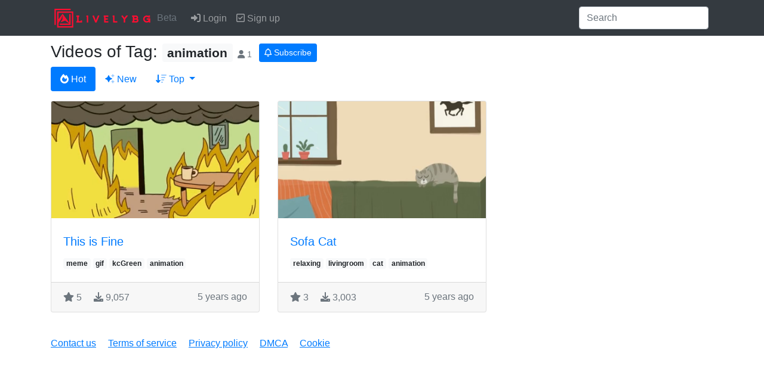

--- FILE ---
content_type: text/html; charset=utf-8
request_url: https://livelybg.com/tags/animation
body_size: 9594
content:
<!doctype html>
<html lang="en">

<head>
  <meta charset="utf-8">
  <meta name="viewport" content="width=device-width, initial-scale=1, shrink-to-fit=no">

  <title>LIVELYBG - Video virtual backgrounds with tag animation for virtual meetings</title>

  
  <meta property="og:title" content="Video virtual backgrounds with tag animation for virtual meetings" />
  <meta property="og:url" content="https://livelybg.com/tags/animation" />
  <meta property="og:image" content="https://livelybg-upload-prod.s3.us-west-2.amazonaws.com/videos/5d101142-daec-4ac3-aeaf-798a5723320b/preview.jpg" />
  <meta property="og:type" content="website" />
  <meta property="og:description" content="Video virtual backgrounds with tag animation for virtual meetings" />
  <meta property="og:site_name" content="LIVELYBG" />


  <!-- Bootstrap core CSS -->
  <link href="/static/vendor/bootstrap4/css/bootstrap.min.css" rel="stylesheet">
  <link href="/static/vendor/fontawesome6/pro/css/all.min.css" rel="stylesheet">
  <link href="/static/css/style.css" rel="stylesheet">

  <link rel="shortcut icon" type="image/svg" href="/static/images/favicon.svg"/>

  
<link href="https://vjs.zencdn.net/7.10.2/video-js.css" rel="stylesheet" />
<link href="https://unpkg.com/@videojs/themes@1/dist/forest/index.css" rel="stylesheet">


  <script defer data-domain="livelybg.com" src="https://plausible.io/js/plausible.js"></script>
</head>

<body>
  
    

<nav class="navbar navbar-expand-md navbar-dark bg-dark fixed-top">
  <div class="container">
    <a class="navbar-brand" href="/">
      <img src="/static/images/navbar-logo.svg" height="40" alt="LIVELYBG">
      <small class="text-muted">Beta</small>
    </a>
    <button class="navbar-toggler" type="button" data-toggle="collapse" data-target="#navbarsExampleDefault" aria-controls="navbarsExampleDefault"
      aria-expanded="false" aria-label="Toggle navigation">
      <span class="navbar-toggler-icon"></span>
    </button>

    <div class="collapse navbar-collapse bg-dark" id="navbarsExampleDefault">
      <ul class="navbar-nav mr-auto">
        
          <li class="nav-item">
    <a class="nav-link" href="/login">
      
      <i class="fa fa-sign-in-alt"></i>
      
      Login
      
    </a>
  </li>
          <li class="nav-item">
    <a class="nav-link" href="/register">
      
      <i class="far fa-check-square"></i>
      
      Sign up
      
    </a>
  </li>
        
      </ul>
          <form class="form-inline my-2 my-lg-0" action="/search">
      <input class="form-control mr-sm-2" type="search" placeholder="Search" aria-label="Search" name="terms">
    </form>
    </div>

  </div>
</nav>
  

  <main role="main" class="container">
    
    


<h3>
  Videos of Tag: <span class="badge badge-light">animation</span>
  <span class="text-muted mr-2" style="font-weight: norma; font-size: 50%" title="Subscriber">
    <i class="fa fa-user"></i>
    <span class="subscriber-count">
      1
    </span>
  </span>
  
    <a class="btn btn-primary btn-sm" href="/tag/animation/subscribe?_csrf_token=ImEzYWRmNTIyN2U5NjE4MTI1N2NjMTQwOTQ5MjU0NDc1ZGEwYTE0MWIi.aXBrlQ.uGbDXEoiaZb6nb3YYnP7bo3MpRA"
       title="Get notified when there's new video published with this tag"
    >
      <i class="far fa-bell"></i> Subscribe
    </a>
  
</h3>

<ul class="nav nav-pills">
  <li class="nav-item" title="Recent popular videos">
    <a class="nav-link  active" href="/tags/animation"><i class="fa fa-fire"></i> Hot</a>
  </li>
  <li class="nav-item" title="New videos">
    <a class="nav-link " href="/tags/animation/new"><i class="fad fa-sparkles"></i> New</a>
  </li>
  <li class="nav-item dropdown">
    <a class="nav-link dropdown-toggle " data-toggle="dropdown" href="#" role="button" aria-haspopup="true" aria-expanded="false">
      <i class="fad fa-sort-amount-down"></i>
      
      Top
      
    </a>
    <div class="dropdown-menu">
      <a class="dropdown-item " href="/tags/animation/top/week">
        This week
      </a>
      <a class="dropdown-item " href="/tags/animation/top/month">
        This month
      </a>
      <a class="dropdown-item " href="/tags/animation/top/year">
        This year
      </a>
      <div class="dropdown-divider"></div>
      <a class="dropdown-item " href="/tags/animation/top/all">
        All time
      </a>
    </div>
  </li>
</ul>

<div class="row mt-3">
  
    <div class="col-sm-4 mb-4">
    <div class="card h-100">
      <a href="/video/CVXNW2GFwZFqnA3tx1dvbc">
        <video
          id="video-thumbnail"
          class="card-img-top video-js vjs-theme-forest vjs-16-9"
          preload="auto"
          autoplay
          playsinline
          muted
          loop
          data-setup='{ "bigPlayButton": false }'
          poster="https://livelybg-upload-prod.s3.us-west-2.amazonaws.com/videos/5d101142-daec-4ac3-aeaf-798a5723320b/thumbnail.jpg"
        >
          <source src="https://livelybg-upload-prod.s3.us-west-2.amazonaws.com/videos/5d101142-daec-4ac3-aeaf-798a5723320b/thumbnail.hevc.mp4" type="video/mp4; codecs=hevc">
          <source src="https://livelybg-upload-prod.s3.us-west-2.amazonaws.com/videos/5d101142-daec-4ac3-aeaf-798a5723320b/thumbnail.webm" type="video/ogg; codecs=vp9">
          <source src="https://livelybg-upload-prod.s3.us-west-2.amazonaws.com/videos/5d101142-daec-4ac3-aeaf-798a5723320b/thumbnail.mp4" type="video/mp4">
        </video>
      </a>
      <div class="card-body">
        <h5 class="card-title"><a href="/video/CVXNW2GFwZFqnA3tx1dvbc">This is Fine</a></h5>
        <p class="card-text">
          <span>
            
            <a href="/tags/meme" class="badge badge-light">meme</a>
            
            <a href="/tags/gif" class="badge badge-light">gif</a>
            
            <a href="/tags/kcGreen" class="badge badge-light">kcGreen</a>
            
            <a href="/tags/animation" class="badge badge-light">animation</a>
            
          </span>
        </p>
      </div>
      <div class="card-footer text-muted">
        
          <span>
            <i class="fa fa-star"></i> <span class="like-count">5</span>
          </span>
        
        
          <span class="ml-3">
            <i class="fa fa-download"></i> <span class="download-count">9,057</span>
          </span>
        
        
        
          <time class="timeago float-right"
                datetime="2021-03-30T08:33:48.254085+00:00"
                title="2021-03-30 08:33:48+00:00">
          </time>
        
      </div>
    </div>
  </div>
  
    <div class="col-sm-4 mb-4">
    <div class="card h-100">
      <a href="/video/XKXCLE7Fh8YqP7FtowcR5z">
        <video
          id="video-thumbnail"
          class="card-img-top video-js vjs-theme-forest vjs-16-9"
          preload="auto"
          autoplay
          playsinline
          muted
          loop
          data-setup='{ "bigPlayButton": false }'
          poster="https://livelybg-upload-prod.s3.us-west-2.amazonaws.com/videos/f58827fd-e4a2-443f-9f58-dc197eb34fd9/thumbnail.jpg"
        >
          <source src="https://livelybg-upload-prod.s3.us-west-2.amazonaws.com/videos/f58827fd-e4a2-443f-9f58-dc197eb34fd9/thumbnail.hevc.mp4" type="video/mp4; codecs=hevc">
          <source src="https://livelybg-upload-prod.s3.us-west-2.amazonaws.com/videos/f58827fd-e4a2-443f-9f58-dc197eb34fd9/thumbnail.webm" type="video/ogg; codecs=vp9">
          <source src="https://livelybg-upload-prod.s3.us-west-2.amazonaws.com/videos/f58827fd-e4a2-443f-9f58-dc197eb34fd9/thumbnail.mp4" type="video/mp4">
        </video>
      </a>
      <div class="card-body">
        <h5 class="card-title"><a href="/video/XKXCLE7Fh8YqP7FtowcR5z">Sofa Cat</a></h5>
        <p class="card-text">
          <span>
            
            <a href="/tags/relaxing" class="badge badge-light">relaxing</a>
            
            <a href="/tags/livingroom" class="badge badge-light">livingroom</a>
            
            <a href="/tags/cat" class="badge badge-light">cat</a>
            
            <a href="/tags/animation" class="badge badge-light">animation</a>
            
          </span>
        </p>
      </div>
      <div class="card-footer text-muted">
        
          <span>
            <i class="fa fa-star"></i> <span class="like-count">3</span>
          </span>
        
        
          <span class="ml-3">
            <i class="fa fa-download"></i> <span class="download-count">3,003</span>
          </span>
        
        
        
          <time class="timeago float-right"
                datetime="2021-04-14T14:12:44.940924+00:00"
                title="2021-04-14 14:12:44+00:00">
          </time>
        
      </div>
    </div>
  </div>
  
</div>


  </main>
  <!-- /.container -->

  
    <footer class="text-muted my-3">
  <div class="container">
    <a href="mailto:support@livelybg.com" style="text-decoration: underline;">Contact us</a>
    <a href="/terms-of-service" class="ml-3" style="text-decoration: underline;">Terms of service</a>
    <a href="/privacy" class="ml-3" style="text-decoration: underline;">Privacy policy</a>
    <a href="/dmca" class="ml-3" style="text-decoration: underline;">DMCA</a>
    <a href="/cookie" class="ml-3" style="text-decoration: underline;">Cookie</a>
  </div>
</footer>
  

  <!-- Bootstrap core JavaScript
    ================================================== -->
  <!-- Placed at the end of the document so the pages load faster -->
  <script
    src="https://code.jquery.com/jquery-3.5.1.min.js"
    integrity="sha256-9/aliU8dGd2tb6OSsuzixeV4y/faTqgFtohetphbbj0="
    crossorigin="anonymous"></script>
  <script src="/static/vendor/popper.min.js"></script>
  <script src="/static/vendor/bootstrap4/js/bootstrap.min.js"></script>
  
<script src="https://vjs.zencdn.net/7.10.2/video.min.js"></script>
<script src="/static/vendor/jquery-timeago.js"></script>
<script>
  $(function() {
    $('time.timeago').timeago();
  });
</script>

</body>

</html>

--- FILE ---
content_type: text/css; charset=utf-8
request_url: https://livelybg.com/static/css/style.css
body_size: -285
content:
body {
    padding-top: 70px;
}

.navbar {
    height: 60px;
}

--- FILE ---
content_type: image/svg+xml; charset=utf-8
request_url: https://livelybg.com/static/images/navbar-logo.svg
body_size: 2532
content:
<svg xmlns="http://www.w3.org/2000/svg" viewBox="0 0 1972.2 459.34"><defs><style>.cls-1{fill:#ff0d31;}</style></defs><g id="Layer_2" data-name="Layer 2"><polygon class="cls-1" points="355.57 80.7 381.03 80.7 381.03 73.85 381.03 55.24 362.43 55.24 90.75 55.24 72.15 55.24 72.15 73.85 72.15 345.77 72.15 364.13 90.75 364.13 97.36 364.13 97.36 344.3 97.36 338.92 97.36 330.1 97.36 237.59 97.36 80.7 281.9 80.7 355.57 80.7"/><path class="cls-1" d="M413.34,105.91H122.81V415H431.69V105.91Zm-6.86,283.67H148.27V326.92l53.35-76.36,25.7-83V255l-39.89,61,88.11-35.25,80,57.17v1.09H173.48v25.21H381V156.57H355.58V325.19L227.32,149.72l-79,109.79V131.36H406.48Z"/><path class="cls-1" d="M575.06,278.73v13.56H534.35V210.88h13.58V183.74H493.65v27.14h13.56v81.41H493.65v27.14H602.2v-40.7Zm329.54-95-38.77,95-38.13-95H803.15v27.14H809l43.94,108.55h25.84L934,183.74Zm543.41,0-33.92,44.91-33.93-44.91h-22v27.14h8.39l33.92,44.91v63.64h27.14V256.11l55.58-72.37Zm231,77.86a44.78,44.78,0,0,0-10.34-13.89,55.45,55.45,0,0,0,5.49-10.66,42.4,42.4,0,0,0,1.94-12.6,37.55,37.55,0,0,0-3.23-15.83,41.33,41.33,0,0,0-8.72-12.92,38.12,38.12,0,0,0-12.93-8.73,38.58,38.58,0,0,0-15.83-3.23h-74.63v27.14h13.57v81.41h-13.57v27.14h81.41A38.66,38.66,0,0,0,1658,316.2a41,41,0,0,0,21.65-21.64,37.58,37.58,0,0,0,3.23-15.83A38.13,38.13,0,0,0,1679,261.6Zm-77.54-50.72h33.92a12.94,12.94,0,0,1,9.37,3.88,12.26,12.26,0,0,1,4.2,9.69A14.4,14.4,0,0,1,1635.39,238h-33.92Zm50.4,77.54a14.27,14.27,0,0,1-9.7,3.87h-40.7V265.15h40.7a14.28,14.28,0,0,1,9.7,3.88,13.19,13.19,0,0,1,3.88,9.7A14.28,14.28,0,0,1,1651.87,288.42ZM1840.55,238v27.14H1879a39.93,39.93,0,0,1-5.82,11,42.72,42.72,0,0,1-8.72,8.4,51.31,51.31,0,0,1-11,5.82,43.29,43.29,0,0,1-12.92,1.93,37.6,37.6,0,0,1-15.84-3.23,50.72,50.72,0,0,1-12.92-8.72,45.48,45.48,0,0,1-8.72-12.92,40.32,40.32,0,0,1,0-31.67,45.48,45.48,0,0,1,8.72-12.92,38.3,38.3,0,0,1,12.92-8.72,37.6,37.6,0,0,1,15.84-3.23,36.53,36.53,0,0,1,16.79,3.55,40.23,40.23,0,0,1,13.25,9.69h32V183.74h-27.14v9.69A75.67,75.67,0,0,0,1859,186a68.72,68.72,0,0,0-18.41-2.26,66.69,66.69,0,0,0-26.5,5.17,69.56,69.56,0,0,0-21.32,14.54,67.07,67.07,0,0,0-14.54,21.64,66,66,0,0,0-5.49,26.5,67.14,67.14,0,0,0,5.49,26.49,70.59,70.59,0,0,0,14.54,21.64,74.73,74.73,0,0,0,21.32,14.22,62,62,0,0,0,26.5,5.49,69.56,69.56,0,0,0,22-3.55,71.82,71.82,0,0,0,19.06-10v13.57h27.14V238Z"/><polygon class="cls-1" points="719.15 183.74 719.15 319.43 692.01 319.43 692.01 210.88 685.23 210.88 685.23 183.74 719.15 183.74"/><polygon class="cls-1" points="1050.95 210.88 1050.95 238.01 1091.98 238.01 1091.98 265.15 1050.95 265.15 1050.95 292.29 1105.55 292.29 1105.55 319.43 1023.82 319.43 1023.82 210.88 1017.03 210.88 1017.03 183.74 1105.55 183.74 1105.55 210.88 1050.95 210.88"/><polygon class="cls-1" points="1276.78 292.29 1276.78 319.43 1195.37 319.43 1195.37 210.88 1188.58 210.88 1188.58 183.74 1222.5 183.74 1222.5 292.29 1276.78 292.29"/></g></svg>